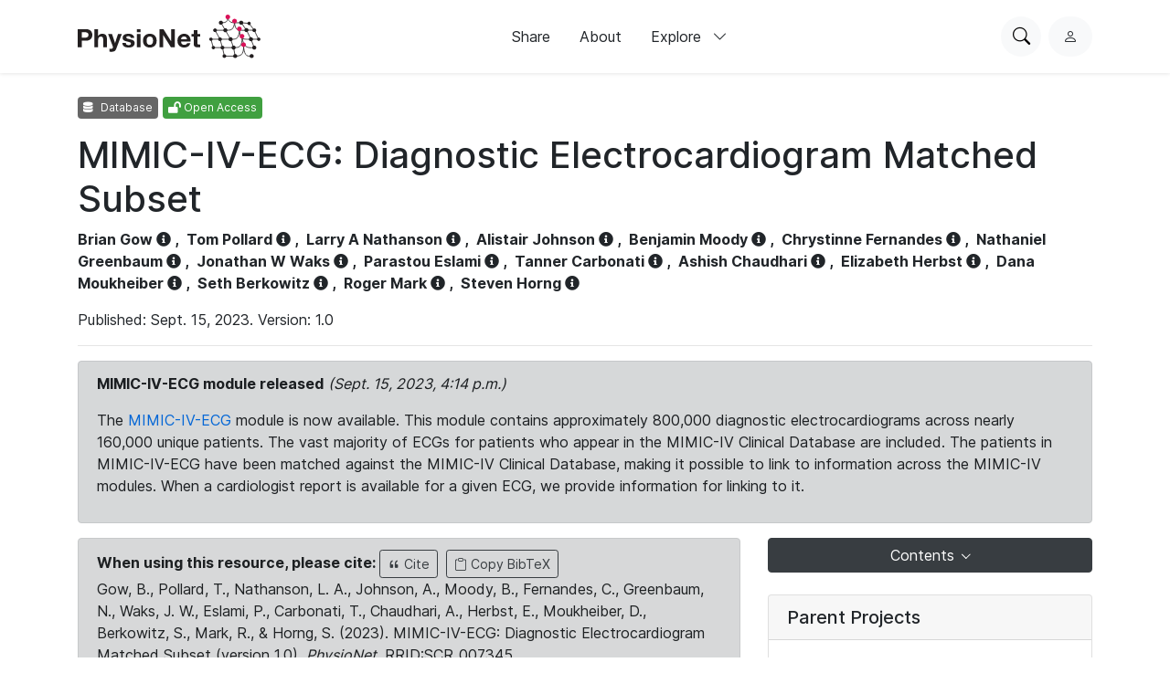

--- FILE ---
content_type: text/html; charset=utf-8
request_url: https://physionet.org/content/mimic-iv-ecg/1.0/files/p1012/
body_size: 19861
content:
<!DOCTYPE html>

<html lang="en">
  <head>
    <meta charset="UTF-8">
    <title>MIMIC-IV-ECG: Diagnostic Electrocardiogram Matched Subset v1.0</title>
    
  <!-- wfdb-python: <p>Version: 1.0</p> -->
  
    <meta name="description" content="The MIMIC-IV ECG module contains approximately 800,000 diagnostic electrocardiograms across nearly 160,000 unique patients. These patients overlap with the patients from the MIMIC-IV Clinical Database.">
  

    
<link rel="stylesheet" type="text/css" href="/static/bootstrap/css/bootstrap.css"/>
<link rel="stylesheet" type="text/css" href="/static/font-awesome/css/all.css"/>
<link rel="stylesheet" type="text/css" href="/static/custom/css/physionet.css"/>
    
  <link rel="stylesheet" type="text/css" href="/static/project/css/project-content.css"/>
  <link rel="stylesheet" type="text/css" href="/static/highlight/css/default.min.css"/>

    
<script src="/static/jquery/jquery.min.js"></script>
<script src="/static/popper/popper.min.js"></script>
<script async src="https://www.googletagmanager.com/gtag/js?id=UA-87592301-7"></script>
<script>
  window.dataLayer = window.dataLayer || [];
  function gtag(){dataLayer.push(arguments);}
  gtag('js', new Date());

  gtag('config', 'UA-87592301-7');
</script>
    
  <script src="/static/mathjax/MathJax.js?config=MML_HTMLorMML"></script>
  <script src="/static/highlight/js/highlight.min.js"></script>
  <script src="/static/custom/js/copy-to-clipboard.js"></script>

    <link rel="shortcut icon" type="image/png" href="/static/favicon.ico"/>
    <meta name="viewport" content="width=device-width, initial-scale=1.0">
    <link rel="stylesheet" href="/static/bootstrap/bootstrap-icons/bootstrap-icons.css">
    <link rel="stylesheet" href="/static/fonts/inter-local.css">
    <link rel="stylesheet" type="text/css" href="/static/custom/css/style.css?v=2">
  </head>

  
  <body class="flexbody">
    




<div class="modern-ui nav-wrapper">
  <nav class="nav">
    <div class="container my-0 h-100 d-flex justify-content-between align-items-center">
      <button type="button" class="nav__hamburger circle-button mr-2"
              popovertarget="nav__hamburger_popup"
              title="Menu">
        <i class="nav__hamburger__list bi bi-list"></i>
        <i class="nav__hamburger__x bi bi-x"></i>
        <span class="visually-hidden">Menu</span>
      </button>
      <a href="/">
        
          <img src="/static/images/physionet-logo.svg" width="200px" alt="PhysioNet">
        
      </a>
      <div class="nav__links align-items-center">
        
          
            <a href="/about/publish/" class="nav-link">Share</a>
          
        
          
            <a href="/about/" class="nav-link">About</a>
          
        
          
        
          
        
          
        
          
        

        <div>
          <button type="button" class="nav-link nav-link--expandable"
                  popovertarget="nav__explore_popup">
            Explore <i class="bi bi-chevron-down ml-2"></i>
          </button>
          <dialog class="nav-link__popup" id="nav__explore_popup" popover
                  aria-label="Explore">
            <div class="nav-sublinks">
              
                <a class="nav-sublink" href="/about/database/">
                  <div class="nav-sublink__icon">
                    
                      <img src="/static/images/icons/data.png" alt="" height="32px">
                    
                  </div>
                  <div class="nav-sublink__text">
                    <span class="nav-sublink__title">Data</span>
                    <span class="nav-sublink__description">View datasets</span>
                  </div>
                </a>
              
                <a class="nav-sublink" href="/about/software/">
                  <div class="nav-sublink__icon">
                    
                      <img src="/static/images/icons/software.png" alt="" height="32px">
                    
                  </div>
                  <div class="nav-sublink__text">
                    <span class="nav-sublink__title">Software</span>
                    <span class="nav-sublink__description">View software</span>
                  </div>
                </a>
              
                <a class="nav-sublink" href="/about/challenge/">
                  <div class="nav-sublink__icon">
                    
                      <img src="/static/images/icons/challenges.png" alt="" height="32px">
                    
                  </div>
                  <div class="nav-sublink__text">
                    <span class="nav-sublink__title">Challenges</span>
                    <span class="nav-sublink__description">View challenges</span>
                  </div>
                </a>
              
                <a class="nav-sublink" href="/about/tutorial/">
                  <div class="nav-sublink__icon">
                    
                      <img src="/static/images/icons/tutorials.png" alt="" height="32px">
                    
                  </div>
                  <div class="nav-sublink__text">
                    <span class="nav-sublink__title">Tutorials</span>
                    <span class="nav-sublink__description">View tutorials</span>
                  </div>
                </a>
              
              </div>
          </dialog>
        </div>
      </div>
      <div class="nav__actions d-flex ml-md-4">
        <form action="/content/" class="mr-2">
          <div class="nav__search">
            <input type="text" name="topic" placeholder="Search for anything...">
            <div class="nav__search__actions">
              <button type="button" class="nav__search__close mr-2"
                      title="Cancel">
                <i class="bi bi-x"></i>
                <span class="visually-hidden">Cancel</span>
              </button>
              <button type="submit" class="circle-button">Search</button>
            </div>
          </div>
        </form>
        <button type="button" class="nav__search__open circle-button mr-md-2"
                title="Search PhysioNet">
          <i class="bi bi-search"></i>
          <span class="visually-hidden">Search PhysioNet</span>
        </button>
        
          <a class="nav__user" href="/login/"
             title="Log in">
            <i class="bi bi-person"></i>
            <span class="visually-hidden">Log in</span>
          </a>
        
      </div>
    </div>

    <dialog class="nav__mobile" id="nav__hamburger_popup" popover
            aria-label="Menu">
      
        
          <a href="/about/publish/" class="nav-link">Share</a>
        
      
        
          <a href="/about/" class="nav-link">About</a>
        
      
        
      
        
      
        
      
        
      
      <hr>
      <div class="nav-sublinks">
        
          <a class="nav-sublink" href="/about/database/">
            <div class="nav-sublink__icon">
              
                <img src="/static/images/icons/data.png" alt="" height="32px">
              
              </div>
            <div class="nav-sublink__text">
              <span class="nav-sublink__title">Data</span>
              <span class="nav-sublink__description">View datasets</span>
            </div>
          </a>
        
          <a class="nav-sublink" href="/about/software/">
            <div class="nav-sublink__icon">
              
                <img src="/static/images/icons/software.png" alt="" height="32px">
              
              </div>
            <div class="nav-sublink__text">
              <span class="nav-sublink__title">Software</span>
              <span class="nav-sublink__description">View software</span>
            </div>
          </a>
        
          <a class="nav-sublink" href="/about/challenge/">
            <div class="nav-sublink__icon">
              
                <img src="/static/images/icons/challenges.png" alt="" height="32px">
              
              </div>
            <div class="nav-sublink__text">
              <span class="nav-sublink__title">Challenges</span>
              <span class="nav-sublink__description">View challenges</span>
            </div>
          </a>
        
          <a class="nav-sublink" href="/about/tutorial/">
            <div class="nav-sublink__icon">
              
                <img src="/static/images/icons/tutorials.png" alt="" height="32px">
              
              </div>
            <div class="nav-sublink__text">
              <span class="nav-sublink__title">Tutorials</span>
              <span class="nav-sublink__description">View tutorials</span>
            </div>
          </a>
        
      </div>
    </dialog>
  </nav>
</div>

    <div class="nav-spacer"></div>

    <main>
  <div class="container">
    

    <p>
      <span class="badge badge-dark"><i class="fa fa-database"></i> Database</span>
      <span class="badge badge-success"><i class="fas fa-lock-open"></i> Open Access</span>
    </p>
    <h1 class="form-signin-heading">MIMIC-IV-ECG: Diagnostic Electrocardiogram Matched Subset</h1>
    <p>
      <strong>
      
        <a class="author">Brian Gow</a> <i class="fas fa-info-circle" data-toggle="popover" data-original-title="<strong>Author Info</strong>" data-placement="bottom" data-content="&lt;b&gt;Affiliations&lt;/b&gt;&lt;p&gt;Massachusetts Institute of Technology&lt;/p&gt;<p><b>Profile</b><br><a href=/users/bgow target=_blank>bgow</a></p>" data-html="true" style="cursor: pointer;"></i>
        ,&nbsp;
      
        <a class="author">Tom Pollard</a> <i class="fas fa-info-circle" data-toggle="popover" data-original-title="<strong>Author Info</strong>" data-placement="bottom" data-content="&lt;b&gt;Affiliations&lt;/b&gt;&lt;p&gt;Massachusetts Institute of Technology, USA&lt;/p&gt;<p><b>Profile</b><br><a href=/users/tompollard target=_blank>tompollard</a></p>" data-html="true" style="cursor: pointer;"></i>
        ,&nbsp;
      
        <a class="author">Larry A Nathanson</a> <i class="fas fa-info-circle" data-toggle="popover" data-original-title="<strong>Author Info</strong>" data-placement="bottom" data-content="&lt;b&gt;Affiliations&lt;/b&gt;&lt;p&gt;Beth Israel Deaconess Medical Center&lt;br&gt;Harvard Medical School&lt;/p&gt;<p><b>Profile</b><br><a href=/users/lnathans target=_blank>lnathans</a></p>" data-html="true" style="cursor: pointer;"></i>
        ,&nbsp;
      
        <a class="author">Alistair Johnson</a> <i class="fas fa-info-circle" data-toggle="popover" data-original-title="<strong>Author Info</strong>" data-placement="bottom" data-content="&lt;b&gt;Affiliations&lt;/b&gt;&lt;p&gt;Massachusetts Institute of Technology&lt;/p&gt;<p><b>Profile</b><br><a href=/users/alistairewj target=_blank>alistairewj</a></p>" data-html="true" style="cursor: pointer;"></i>
        ,&nbsp;
      
        <a class="author">Benjamin Moody</a> <i class="fas fa-info-circle" data-toggle="popover" data-original-title="<strong>Author Info</strong>" data-placement="bottom" data-content="&lt;b&gt;Affiliations&lt;/b&gt;&lt;p&gt;Massachusetts Institute of Technology&lt;/p&gt;<p><b>Profile</b><br><a href=/users/benjamin target=_blank>benjamin</a></p>" data-html="true" style="cursor: pointer;"></i>
        ,&nbsp;
      
        <a class="author">Chrystinne Fernandes</a> <i class="fas fa-info-circle" data-toggle="popover" data-original-title="<strong>Author Info</strong>" data-placement="bottom" data-content="&lt;b&gt;Affiliations&lt;/b&gt;&lt;p&gt;Massachusetts Institute of Technology&lt;/p&gt;<p><b>Profile</b><br><a href=/users/chrystinne target=_blank>chrystinne</a></p>" data-html="true" style="cursor: pointer;"></i>
        ,&nbsp;
      
        <a class="author">Nathaniel Greenbaum</a> <i class="fas fa-info-circle" data-toggle="popover" data-original-title="<strong>Author Info</strong>" data-placement="bottom" data-content="&lt;b&gt;Affiliations&lt;/b&gt;&lt;p&gt;Beth Israel Deaconess Medical Center, Department of Anesthesia, Critical Care and Pain Medicine&lt;br&gt;Harvard Medical School&lt;/p&gt;<p><b>Profile</b><br><a href=/users/ngreenba target=_blank>ngreenba</a></p>" data-html="true" style="cursor: pointer;"></i>
        ,&nbsp;
      
        <a class="author">Jonathan W Waks</a> <i class="fas fa-info-circle" data-toggle="popover" data-original-title="<strong>Author Info</strong>" data-placement="bottom" data-content="&lt;b&gt;Affiliations&lt;/b&gt;&lt;p&gt;Beth Israel Deaconess Medical Center, Harvard Medical School&lt;/p&gt;<p><b>Profile</b><br><a href=/users/jwaks target=_blank>jwaks</a></p>" data-html="true" style="cursor: pointer;"></i>
        ,&nbsp;
      
        <a class="author">Parastou Eslami</a> <i class="fas fa-info-circle" data-toggle="popover" data-original-title="<strong>Author Info</strong>" data-placement="bottom" data-content="&lt;b&gt;Affiliations&lt;/b&gt;&lt;p&gt;Philips Research, Cambridge, USA&lt;/p&gt;<p><b>Profile</b><br><a href=/users/peslami target=_blank>peslami</a></p>" data-html="true" style="cursor: pointer;"></i>
        ,&nbsp;
      
        <a class="author">Tanner Carbonati</a> <i class="fas fa-info-circle" data-toggle="popover" data-original-title="<strong>Author Info</strong>" data-placement="bottom" data-content="&lt;b&gt;Affiliations&lt;/b&gt;&lt;p&gt;Philips Research, Paris, FR&lt;/p&gt;<p><b>Profile</b><br><a href=/users/carbonati target=_blank>carbonati</a></p>" data-html="true" style="cursor: pointer;"></i>
        ,&nbsp;
      
        <a class="author">Ashish Chaudhari</a> <i class="fas fa-info-circle" data-toggle="popover" data-original-title="<strong>Author Info</strong>" data-placement="bottom" data-content="&lt;b&gt;Affiliations&lt;/b&gt;&lt;p&gt;Philips North America&lt;/p&gt;<p><b>Profile</b><br><a href=/users/amchaudhari target=_blank>amchaudhari</a></p>" data-html="true" style="cursor: pointer;"></i>
        ,&nbsp;
      
        <a class="author">Elizabeth Herbst</a> <i class="fas fa-info-circle" data-toggle="popover" data-original-title="<strong>Author Info</strong>" data-placement="bottom" data-content="&lt;b&gt;Affiliations&lt;/b&gt;&lt;p&gt;Philips Research, Cambridge, USA&lt;/p&gt;<p><b>Profile</b><br><a href=/users/eherbst target=_blank>eherbst</a></p>" data-html="true" style="cursor: pointer;"></i>
        ,&nbsp;
      
        <a class="author">Dana Moukheiber</a> <i class="fas fa-info-circle" data-toggle="popover" data-original-title="<strong>Author Info</strong>" data-placement="bottom" data-content="&lt;b&gt;Affiliations&lt;/b&gt;&lt;p&gt;Massachusetts Institute of Technology&lt;/p&gt;<p><b>Profile</b><br><a href=/users/danamouk target=_blank>danamouk</a></p>" data-html="true" style="cursor: pointer;"></i>
        ,&nbsp;
      
        <a class="author">Seth Berkowitz</a> <i class="fas fa-info-circle" data-toggle="popover" data-original-title="<strong>Author Info</strong>" data-placement="bottom" data-content="&lt;b&gt;Affiliations&lt;/b&gt;&lt;p&gt;Beth Israel Deaconess Medical Center, Boston, MA.  Harvard Medical School, Boston, MA&lt;/p&gt;<p><b>Profile</b><br><a href=/users/sberkowi target=_blank>sberkowi</a></p>" data-html="true" style="cursor: pointer;"></i>
        ,&nbsp;
      
        <a class="author">Roger Mark</a> <i class="fas fa-info-circle" data-toggle="popover" data-original-title="<strong>Author Info</strong>" data-placement="bottom" data-content="&lt;b&gt;Affiliations&lt;/b&gt;&lt;p&gt;Massachusetts Institute of Technology&lt;/p&gt;<p><b>Profile</b><br><a href=/users/rgmark target=_blank>rgmark</a></p>" data-html="true" style="cursor: pointer;"></i>
        ,&nbsp;
      
        <a class="author">Steven Horng</a> <i class="fas fa-info-circle" data-toggle="popover" data-original-title="<strong>Author Info</strong>" data-placement="bottom" data-content="&lt;b&gt;Affiliations&lt;/b&gt;&lt;p&gt;Harvard Medical School&lt;br&gt;Beth Israel Deaconess Medical Center&lt;/p&gt;<p><b>Profile</b><br><a href=/users/shorng target=_blank>shorng</a></p>" data-html="true" style="cursor: pointer;"></i>
        
      
      </strong>
    </p>

    <p>Published: Sept. 15, 2023. Version:
      1.0
    </p>

    
    <hr>

    <!-- Latest news and announcements -->
    
      <div class="alert alert-primary" role="alert">
        
        
          <p>
            <strong>MIMIC-IV-ECG module released</strong>
            <em>(Sept. 15, 2023, 4:14 p.m.)</em>
            <p>The&nbsp;<a href="/content/mimic-iv-ecg/1.0/" title="https://physionet.org/content/mimic-iv-ecg/0.1/">MIMIC-IV-ECG</a>&nbsp;module is now available. This module contains approximately 800,000 diagnostic electrocardiograms across nearly 160,000 unique patients. The vast majority of ECGs for patients who appear in the MIMIC-IV Clinical Database are included. The patients in MIMIC-IV-ECG have been matched against the MIMIC-IV Clinical Database, making it possible to link to information across the MIMIC-IV modules. When a cardiologist report is available for a given ECG, we provide information for linking to it.</p>
            
          </p>
          
          
      </div>
    

    <div class="row">
      <!-- Main column -->
      <div class="col-md-8">
        
          <div class="alert alert-secondary">

  
    
      <p>
        <strong>When using this resource, please cite: </strong>
        <button type="button" class="btn btn-sm btn-outline-secondary" data-toggle="modal" data-target="#citationModal" title="View citation formats"><i class="bi bi-quote"></i> Cite</button>
        <button type="button" class="btn btn-sm btn-outline-secondary ml-1" title="Copy BibTeX" onclick="copyToClipboard(document.getElementById('bibtex-data-2').value); this.innerHTML='<i class=\'bi bi-check\'></i> Copied'; var btn=this; setTimeout(function(){ btn.innerHTML='<i class=\'bi bi-clipboard\'></i> Copy BibTeX'; }, 2000);"><i class="bi bi-clipboard"></i> Copy BibTeX</button>
        <br><span>Gow, B., Pollard, T., Nathanson, L. A., Johnson, A., Moody, B., Fernandes, C., Greenbaum, N., Waks, J. W., Eslami, P., Carbonati, T., Chaudhari, A., Herbst, E., Moukheiber, D., Berkowitz, S., Mark, R., &amp; Horng, S. (2023). MIMIC-IV-ECG: Diagnostic Electrocardiogram Matched Subset (version 1.0). <i>PhysioNet</i>. RRID:SCR_007345. <a href="https://doi.org/10.13026/4nqg-sb35">https://doi.org/10.13026/4nqg-sb35</a></span>
      </p>
      <textarea id="bibtex-data-2" style="display:none;">@article{PhysioNet-mimic-iv-ecg-1.0,
  author = {Gow, Brian and Pollard, Tom and Nathanson, Larry A and Johnson, Alistair and Moody, Benjamin and Fernandes, Chrystinne and Greenbaum, Nathaniel and Waks, Jonathan W and Eslami, Parastou and Carbonati, Tanner and Chaudhari, Ashish and Herbst, Elizabeth and Moukheiber, Dana and Berkowitz, Seth and Mark, Roger and Horng, Steven},
  title = {{MIMIC-IV-ECG: Diagnostic Electrocardiogram Matched Subset}},
  journal = {{PhysioNet}},
  year = {2023},
  month = sep,
  note = {Version 1.0},
  doi = {10.13026/4nqg-sb35},
  url = {https://doi.org/10.13026/4nqg-sb35}
}</textarea>

      <div class="modal fade" id="citationModal">
  <div class="modal-dialog citation" role="document">
    <div class="modal-content">
      <div class="modal-header">
        <h5 class="modal-title">Cite</h5>
        <button type="button" class="close" data-dismiss="modal" aria-label="Close">
          <span aria-hidden="true">&times;</span>
        </button>
      </div>
      <div class="modal-body">

      <table><tbody>
        
          
          <tr>
            <th>MLA</th>
            <td>Gow, Brian, et al. "MIMIC-IV-ECG: Diagnostic Electrocardiogram Matched Subset" (version 1.0). <i>PhysioNet</i> (2023). RRID:SCR_007345. <a href="https://doi.org/10.13026/4nqg-sb35">https://doi.org/10.13026/4nqg-sb35</a></td>
          </tr>
          
        
          
          <tr>
            <th>APA</th>
            <td>Gow, B., Pollard, T., Nathanson, L. A., Johnson, A., Moody, B., Fernandes, C., Greenbaum, N., Waks, J. W., Eslami, P., Carbonati, T., Chaudhari, A., Herbst, E., Moukheiber, D., Berkowitz, S., Mark, R., &amp; Horng, S. (2023). MIMIC-IV-ECG: Diagnostic Electrocardiogram Matched Subset (version 1.0). <i>PhysioNet</i>. RRID:SCR_007345. <a href="https://doi.org/10.13026/4nqg-sb35">https://doi.org/10.13026/4nqg-sb35</a></td>
          </tr>
          
        
          
          <tr>
            <th>Chicago</th>
            <td>Gow, Brian, Pollard, Tom, Nathanson, Larry A, Johnson, Alistair, Moody, Benjamin, Fernandes, Chrystinne, Greenbaum, Nathaniel, Waks, Jonathan W, Eslami, Parastou, Carbonati, Tanner, Chaudhari, Ashish, Herbst, Elizabeth, Moukheiber, Dana, Berkowitz, Seth, Mark, Roger, and Steven Horng. "MIMIC-IV-ECG: Diagnostic Electrocardiogram Matched Subset" (version 1.0). <i>PhysioNet</i> (2023). RRID:SCR_007345. <a href="https://doi.org/10.13026/4nqg-sb35">https://doi.org/10.13026/4nqg-sb35</a></td>
          </tr>
          
        
          
          <tr>
            <th>Harvard</th>
            <td>Gow, B., Pollard, T., Nathanson, L. A., Johnson, A., Moody, B., Fernandes, C., Greenbaum, N., Waks, J. W., Eslami, P., Carbonati, T., Chaudhari, A., Herbst, E., Moukheiber, D., Berkowitz, S., Mark, R., and Horng, S. (2023) 'MIMIC-IV-ECG: Diagnostic Electrocardiogram Matched Subset' (version 1.0), <i>PhysioNet</i>. RRID:SCR_007345. Available at: <a href='https://doi.org/10.13026/4nqg-sb35'>https://doi.org/10.13026/4nqg-sb35</a></td>
          </tr>
          
        
          
          <tr>
            <th>Vancouver</th>
            <td>Gow B, Pollard T, Nathanson L A, Johnson A, Moody B, Fernandes C, Greenbaum N, Waks J W, Eslami P, Carbonati T, Chaudhari A, Herbst E, Moukheiber D, Berkowitz S, Mark R, Horng S. MIMIC-IV-ECG: Diagnostic Electrocardiogram Matched Subset (version 1.0). PhysioNet. 2023. RRID:SCR_007345. Available from: <a href="https://doi.org/10.13026/4nqg-sb35">https://doi.org/10.13026/4nqg-sb35</a></td>
          </tr>
          
        
          
        
      </tbody></table>
      
      <div class="mt-3">
        <strong>BibTeX</strong>
        <button class="btn btn-sm btn-outline-secondary ml-2" onclick="copyToClipboard(document.getElementById('bibtex-data-2').value); var btn=this; btn.textContent='Copied!'; setTimeout(function(){ btn.textContent='Copy'; }, 2000)">Copy</button>
        <pre id="bibtex-citation-2" class="mt-2 p-2 border rounded" style="white-space: pre-wrap; background-color: #f8f9fa;">@article{PhysioNet-mimic-iv-ecg-1.0,
  author = {Gow, Brian and Pollard, Tom and Nathanson, Larry A and Johnson, Alistair and Moody, Benjamin and Fernandes, Chrystinne and Greenbaum, Nathaniel and Waks, Jonathan W and Eslami, Parastou and Carbonati, Tanner and Chaudhari, Ashish and Herbst, Elizabeth and Moukheiber, Dana and Berkowitz, Seth and Mark, Roger and Horng, Steven},
  title = {{MIMIC-IV-ECG: Diagnostic Electrocardiogram Matched Subset}},
  journal = {{PhysioNet}},
  year = {2023},
  month = sep,
  note = {Version 1.0},
  doi = {10.13026/4nqg-sb35},
  url = {https://doi.org/10.13026/4nqg-sb35}
}</pre>
      </div>
      
            </div>
      <div class="modal-footer">
        <button type="button" class="btn btn-secondary" data-dismiss="modal">Close</button>
      </div>
    </div>
  </div>
</div>

    

    
  
    
      <p>
        <strong>Please include the standard citation for PhysioNet:</strong>
        <a href="#citationModalPlatform" data-toggle="modal">(show more options)</a>
          <br><span>Goldberger, A., Amaral, L., Glass, L., Hausdorff, J., Ivanov, P. C., Mark, R., ... &amp; Stanley, H. E. (2000). PhysioBank, PhysioToolkit, and PhysioNet: Components of a new research resource for complex physiologic signals. Circulation [Online]. 101 (23), pp. e215–e220. RRID:SCR_007345.</span>
      </p>
    

  <div class="modal fade" id="citationModalPlatform">
  <div class="modal-dialog citation" role="document">
    <div class="modal-content">
      <div class="modal-header">
        <h5 class="modal-title">Cite</h5>
        <button type="button" class="close" data-dismiss="modal" aria-label="Close">
          <span aria-hidden="true">&times;</span>
        </button>
      </div>
      <div class="modal-body">

  <table><tbody>
    
        
          <tr>
            <th>APA</th>
            <td>Goldberger, A., Amaral, L., Glass, L., Hausdorff, J., Ivanov, P. C., Mark, R., ... &amp; Stanley, H. E. (2000). PhysioBank, PhysioToolkit, and PhysioNet: Components of a new research resource for complex physiologic signals. Circulation [Online]. 101 (23), pp. e215–e220. RRID:SCR_007345.</td>
          </tr>
        
    
        
          <tr>
            <th>MLA</th>
            <td>Goldberger, A., et al. &quot;PhysioBank, PhysioToolkit, and PhysioNet: Components of a new research resource for complex physiologic signals. Circulation [Online]. 101 (23), pp. e215–e220.&quot; (2000). RRID:SCR_007345.</td>
          </tr>
        
    
        
          <tr>
            <th>CHICAGO</th>
            <td>Goldberger, A., L. Amaral, L. Glass, J. Hausdorff, P. C. Ivanov, R. Mark, J. E. Mietus, G. B. Moody, C. K. Peng, and H. E. Stanley. &quot;PhysioBank, PhysioToolkit, and PhysioNet: Components of a new research resource for complex physiologic signals. Circulation [Online]. 101 (23), pp. e215–e220.&quot; (2000). RRID:SCR_007345.</td>
          </tr>
        
    
        
          <tr>
            <th>HARVARD</th>
            <td>Goldberger, A., Amaral, L., Glass, L., Hausdorff, J., Ivanov, P.C., Mark, R., Mietus, J.E., Moody, G.B., Peng, C.K. and Stanley, H.E., 2000. PhysioBank, PhysioToolkit, and PhysioNet: Components of a new research resource for complex physiologic signals. Circulation [Online]. 101 (23), pp. e215–e220. RRID:SCR_007345.</td>
          </tr>
        
    
        
          <tr>
            <th>VANCOUVER</th>
            <td>Goldberger A, Amaral L, Glass L, Hausdorff J, Ivanov PC, Mark R, Mietus JE, Moody GB, Peng CK, Stanley HE. PhysioBank, PhysioToolkit, and PhysioNet: Components of a new research resource for complex physiologic signals. Circulation [Online]. 101 (23), pp. e215–e220. RRID:SCR_007345.</td>
          </tr>
        
    
  </tbody></table>
        </div>
      <div class="modal-footer">
        <button type="button" class="btn btn-secondary" data-dismiss="modal">Close</button>
      </div>
    </div>
  </div>
</div>


</div>
        

        
          
  
    <h2 id="abstract">Abstract</h2>
    <p>The MIMIC-IV-ECG module contains approximately 800,000 diagnostic electrocardiograms across nearly 160,000 unique patients. These diagnostic ECGs use 12 leads and are 10 seconds in length. They are sampled at 500 Hz. This subset contains all of the ECGs for patients who appear in the MIMIC-IV Clinical Database. When a cardiologist report is available for a given ECG, we provide the needed information to link the waveform to the report. The patients in MIMIC-IV-ECG have been matched against the MIMIC-IV Clinical Database, making it possible to link to information across the MIMIC-IV modules.</p>
    <hr>
  

  
    <h2 id="background">Background</h2>
    <p>An Electrocardiogram&nbsp;or ECG&nbsp;/ EKG&nbsp;measures the electrical activity associated with the heart [1].&nbsp;Diagnostic ECGs are a standard part of a patients care [2]. The standard ECG leads are denoted as lead I, II, III, aVF, aVR, aVL, V1, V2, V3, V4, V5, V6.&nbsp;They are routinely obtained when admitted to the Emergency Department or to a hospital floor. ECGs will typically be repeated for patients who exhibit cardiac symptoms such as chest pain or abnormal rhythms. Daily ECGs may be obtained following acute cardiovascular events such as myocardial infarction. Patients in the Intensive Care Unit (ICU) are continuously monitored to detect rhythm abnormalities, but full ECGs are needed to evaluate evidence of cardiac ischemia or infarction. However, diagnostic ECGs typically only&nbsp;comprise a small part of understanding the overall condition of a subject at the hospital. To fully understand how to best treat a given patient, a broader set of data is collected which may include: patient demographics, diagnosis, medications, lab tests, and additional information. This broader set of clinical information is shared as part of the MIMIC-IV Clinical Database&nbsp;[3]. The MIMIC-IV-ECG Matched Subset contains the vast majority of diagnostic ECGs collected between 2008 - 2019 for subjects in MIMIC-IV.</p>
    <hr>
  

  
    <h2 id="methods">Methods</h2>
    <p>As part of routine care, diagnostic ECGs are collected across Beth Israel Deaconess Medical Center (BIDMC). Three types of information associated with an ECG are presented here. The electrocardiogram waveforms themselves, the machine measurements (ex: average RR interval as calculated by the machine), and the cardiologist reports. Identifiers connected to the ECGs allow this information to be connected back to the patients overall electronic health record. All of the information is de-identified to satisfy the US Health Insurance Portability and Accountability Act of 1996 (HIPAA) Safe Harbor requirements.</p>

<h3>Electronic Health Record</h3>

<p>Patients from the MIMIC-IV Clinical Database who had ECGs collected between 2008 - 2019 are included as part of MIMIC-IV-ECG. The diagnostic ECGs are collected on machines from various manufacturers including Burdick/Spacelabs, Philips, and General Electric. When the ECG is collected, the machine is populated with the patient&#39;s demographics and their medical record number (MRN).</p>

<p>As part of de-identification the raw identifiers are shifted. The patient&#39;s MRN was used to match a given 12-lead ECG record to the corresponding subject ID in the MIMIC-IV Clinical Database. As another part of the de-identification, the date-time information was shifted to obscure the actual date and time. Relative date-time information for a given subject is preserved though. The shifted date-times were matched against date-times in the subject&#39;s MIMIC-IV Clinical Database records. A unique <code>study_id</code> was generated for each record.</p>

<h3>Electrocardiogram Waveforms</h3>

<p>If a patient appears in the MIMIC-IV Clinical Database, all of their available ECG waveforms were pulled. This includes ECGs from the BIDMC emergency department, hospital (including the ICU), and outpatient care centers. We converted the ECGs from the manufacturers format to the open WFDB format 16 [4] with each WFDB record comprised of a header (.hea) file and a signal (.dat) file. The files were then transferred from BIDMC to MIT for additional processing.</p>

<p>We scrubbed the WFDB header files for PHI such that only the signal information, subject ID, and shifted date-time are provided. Timestamps for events in the MIMIC-IV Clinical Database, such as drug administration, are aligned with the timestamps in MIMIC-IV-ECG. However, some of the diagnostic ECGs provided here were collected outside of ED or ICU visits at the hospital. Since the MIMIC-IV Clinical Database is comprised solely of ED and ICU data, the ECG timestamp can occur before or after a visit from the clinical database.</p>

<h3>Machine Measurements</h3>

<p>The ECG machine generates summary reports and summary measures (ex: RR interval, QRS onset and end, etc.) for each diagnostic ECG. We collectively refer to these as machine measurements. The machine output is parsed and any PHI is removed. In particular, the MRN is shifted to <code>subject_id</code>, the de-identified <code>study_id</code> is assigned in a manner consistent with the ECG waveform files, and the raw Cart ID is randomly shifted to create a de-identified <code>cart_id</code>. There was no PHI in the report lines.&nbsp;</p>

<p>The global machine measures are provided in this release. These global measures are calculated across all 12 leads. Machine measurements for individual leads may be released in a future version of this project.&nbsp;</p>

<h3>Cardiologist Reports</h3>

<p>Most ECG waveforms get read by a cardiologist and an associated report is generated from the reading. We provide information for linking a waveform with its associated report where available.&nbsp;</p>

<p>The de-identified free-text notes from these ECG reports will be made available as part of the MIMIC-IV-Note module [5] at a later time. These ECG reports are de-identified using a rule-based approach [6, 7, 8], similar to that used for other MIMIC reports.</p>
    <hr>
  

  
    <h2 id="description">Data Description</h2>
    <h3>Electrocardiogram Waveforms</h3>

<p>Approximately 800,000 ten-second-long 12 lead diagnostic ECGs across nearly 160,000 unique subjects are provided in the MIMIC-IV-ECG module. Around 5% of the available diagnostic ECGs were withheld from this release so they can be used as a hidden test set in workshops and challenges. The ECGs are sampled at 500 Hz. The patients in this module have been matched with the MIMIC-IV Clinical Database. Many of the provided diagnostic ECGs overlap with a MIMIC-IV hospital or emergency department stay but a number of them do not overlap. Approximately 55% of the ECGs overlap with a hospital admission and 25% overlap with an emergency department visit.</p>

<p>The ECGs are grouped into subdirectories based on <code>subject_id</code>. Each DICOM record path follows the pattern: <code>files/pNNNN/pXXXXXXXX/sZZZZZZZZ/ZZZZZZZZ</code>, where:</p>

<ul>
	<li><code>NNNN</code>&nbsp;is the first four characters of the&nbsp;<code>subject_id</code>,</li>
	<li><code>XXXXXXXX</code>&nbsp;is the&nbsp;<code>subject_id</code>,</li>
	<li><code>ZZZZZZZZ</code>&nbsp;is the&nbsp;<code>study_id</code></li>
</ul>

<p>An example of the file structure is as follows:</p>

<pre>files
├── p1000
|&nbsp;&nbsp;&nbsp;└── p10001725
|&nbsp;&nbsp;&nbsp; &nbsp;&nbsp;&nbsp;└── s41420867
|&nbsp;&nbsp;&nbsp; &nbsp;&nbsp;&nbsp; &nbsp; &nbsp;├── 41420867.dat
|&nbsp;&nbsp;&nbsp; &nbsp;&nbsp;&nbsp; &nbsp; &nbsp;└── 41420867.hea
└── p1002
&nbsp;&nbsp;&nbsp;&nbsp;└── p10023771
&nbsp;&nbsp;&nbsp;&nbsp; &nbsp; &nbsp;├── s42745010
&nbsp;&nbsp;&nbsp;&nbsp; &nbsp; &nbsp;│&nbsp;&nbsp;&nbsp;├── 42745010.dat
&nbsp;&nbsp;&nbsp;&nbsp; &nbsp; &nbsp;│&nbsp;&nbsp;&nbsp;└── 42745010.hea
&nbsp;&nbsp;&nbsp;&nbsp; &nbsp; &nbsp;├── s46989724
&nbsp;&nbsp;&nbsp;&nbsp; &nbsp; &nbsp;│&nbsp;&nbsp;&nbsp;├── 46989724.dat
&nbsp;&nbsp;&nbsp;&nbsp; &nbsp; &nbsp;│&nbsp;&nbsp;&nbsp;└── 46989724.hea
&nbsp;&nbsp;&nbsp;&nbsp; &nbsp; &nbsp;└── s42460255
&nbsp;&nbsp;&nbsp;&nbsp; &nbsp; &nbsp; &nbsp; &nbsp;├── 42460255.dat
&nbsp;&nbsp;&nbsp;&nbsp; &nbsp; &nbsp; &nbsp; &nbsp;└── 42460255.hea</pre>

<p>Above we find two subjects <code>p10001725&nbsp;</code>(under the <code>p1000</code> group level directory) and <code>p10023771&nbsp;</code>(under the <code>p1002</code> group level directory). For subject <code>p10001725</code> we find one study: <code>s41420867</code>. For <code>p10023771</code> we find three studies: <code>s42745010</code>, <code>s46989724</code>, <code>s42460255</code>. The study identifiers are completely random, and their order has no implications for the chronological order of the actual studies. Each study has a like named .hea and .dat file, comprising the WFDB record.&nbsp;</p>

<p>The <code>record_list.csv</code> file contains the file name and path for each WFDB record. It also provides the corresponding subject ID and study ID. The subject ID can be used to link a subject from MIMIC-IV-ECG to the other modules in the MIMIC-IV Clinical Database.&nbsp;</p>

<h3>Machine Measurements</h3>

<p>Machine measurements for each ECG waveform are provided in the <code>machine_measurements.csv</code> file. A data dictionary provides a description for each of the columns in <code>machine_measurements_data_dictionary.csv</code>. The machine measurements table provides the machine generated reports in columns <code>report_0..report_17</code>. The report lines are provided as generated by the machine. In some cases there will be a column with no text in between columns with text (ex: <code>report_0: &lt;text_a&gt;, report_1: empty, report_2: &lt;text_b&gt;</code>). In addition to the summary measurements (<code>rr_interval, qrs_onset, qrs_end</code>, etc.) columns for the machine&#39;s <code>bandwidth</code> and filter settings (<code>filtering</code>) are provided. A <code>cart_id</code> is provided which can be used to track which machine was used for a given ECG. Finally, the <code>subject_id</code>, <code>study_id</code>, and <code>ecg_time</code>&nbsp;are provided, consistent with the ECG waveform files themselves.&nbsp;</p>

<h3>Cardiologist Reports&nbsp;</h3>

<p>A little more than 600,000 cardiologist reports are available for the ~800,000 diagnostic ECGs. Not all diagnostic ECGs get read by a cardiologist. This is the primary reason that there are fewer reports than waveforms.</p>

<p>The <code>waveform_note_links.csv</code> table provides a <code>note_id</code> for the associated ECG waveform. This <code>note_id</code> can be used to link between a waveform and the free-text note in the MIMIC-IV-Note module. Each <code>note_id</code> is composed of the subject ID, the abbreviation for the domain (EK) that the report comes from, and a sequential integer. The sequential integer is also listed in its own column, <code>note_seq</code>, and can be used to decipher the order in which ECGs were collected for a given subject across all of their visits. This table also contains the subject ID, study ID, and waveform path.</p>

<h3>BigQuery</h3>

<p>The information from the <code>record_list.csv</code>, <code>machine_measurements.csv</code>, and <code>waveform_note_links.csv</code> tables are available on BigQuery [9].</p>
    <hr>
  

  
    <h2 id="usage-notes">Usage Notes</h2>
    <p>This module provides MIMIC-IV users an additional, potentially important piece of information for their research using MIMIC.&nbsp;</p>

<p>There are some limitations with this dataset.&nbsp;The date and time for each ECG were recorded by the machine&#39;s internal clock, which in most cases was not synchronized with any external time source. As a result, the ECG time stamps could be significantly out of sync with the corresponding time stamps in the MIMIC-IV Clinical Database, MIMIC-IV Waveform Database, or other modules in MIMIC-IV. An additional limitation, as noted above,&nbsp;is that&nbsp;some of the ECGs provided here were collected outside of the ED and ICU. This means that the&nbsp;timestamps for those ECGs won&#39;t overlap with data from the MIMIC-IV Clinical Database.</p>

<p>The signals can be viewed in Lightwave by clicking the Visualize waveforms links in the Files section below. Additionally, the signals can be read by using the WFDB toolboxes provided on PhysioNet: WFDB (in C) [10], WFDB-Matlab [11], and WFDB-Python [12]. Here is a basic script for reading a downloaded record from this project and plotting it by using the WFDB-Python toolbox:</p>

<pre><code>
import wfdb 
rec_path = '/files/p1000/p10001725/s41420867/41420867' 
rd_record = wfdb.rdrecord(rec_path) 
wfdb.plot_wfdb(record=rd_record, figsize=(24,18), title='Study 41420867 example', ecg_grids='all')
</code>
</pre>

<p>where <code>rec_path&nbsp;</code>is the path to the name of the .hea and .dat files for the record you&#39;d like to plot.</p>

<p>Here we provide an example of how subject&nbsp;<code>p10023771</code> from MIMIC-IV-ECG can be linked to their admission information in the MIMIC-IV Clinical Database.&nbsp; Executing this from BigQuery:</p>

<pre><code>SELECT * FROM `physionet-data.mimiciv_hosp.admissions` WHERE subject_id=10023771</code>
</pre>

<p>we see that the patient only has one admission to the hospital with an <code>admittime = 2113-08-25T07:15:00&nbsp;</code>and a <code>dischtime = 2113-08-30T14:15:00</code>. We also need to check to see if they were seen in the emergency department and not admitted to the hospital:</p>

<pre><code>SELECT * FROM `physionet-data.mimiciv_ed.edstays` WHERE subject_id = 10023771</code></pre>

<p>We observe that they did not have a stay in the emergency department.</p>

<p>Next, we get the timestamps from the diagnostic ECGs by checking the&nbsp;<code>base_date</code> and <code>base_time</code>&nbsp;variables. These are the variables used in the WFDB format for storing date and time. They correspond with the timestamps for the diagnostic ECGs that are provided in the summary tables. We then save the result to a csv file:</p>

<pre><code>
from pathlib import Path
import pandas as pd

import wfdb

# get the path to all the study .hea files for p10023771
paths = list(Path("p10023771/.").rglob("*.hea"))

# get date and time for each study
date_times = {'study':[],'date':[],'time':[]} # use a dictionary to store the date and time for each study
for file in paths:
    study = file.stem
    metadata = wfdb.rdheader(f'{file.parent}/{file.stem}')
    date_times['study'].append(study)
    date_times['date'].append(metadata.base_date)
    date_times['time'].append(metadata.base_time)

df_date_times = pd.DataFrame(data=date_times)
df_date_times.to_csv('p10023771_date_times.csv', index=False)
</code>
</pre>

<p>We observe the following for the 3 diagnostic ECGs for <code>p10023771</code>:&nbsp;</p>

<table>
	<colgroup>
		<col span="2">
	</colgroup>
	<tbody>
		<tr>
			<td>study</td>
			<td>datetime</td>
		</tr>
		<tr>
			<td>42745010</td>
			<td>2110-07-23T08:43</td>
		</tr>
		<tr>
			<td>46989724</td>
			<td>2113-08-19T07:18</td>
		</tr>
		<tr>
			<td>42460255</td>
			<td>2113-08-25T13:58</td>
		</tr>
	</tbody>
</table>

<p>where the date&nbsp;is given before the T as YYYY-MM-DD and the time is given after the T as HH:MM. Comparing this to the subjects admission in the MIMIC-IV Clinical Database:</p>

<table>
	<thead>
		<tr>
			<td>admittime</td>
			<td>dischtime</td>
		</tr>
		<tr>
			<td>2113-08-25T07:15</td>
			<td>2113-08-30T14:15</td>
		</tr>
	</thead>
	<tbody>
	</tbody>
</table>

<p>we observe that <code>s42745010</code> and <code>s46989724</code> occurred prior to their only hospital admission while <code>s42460255</code> occurred during their hospital admission.&nbsp;</p>

<p>We can also check the available cardiologist reports for this subject by running this command in BigQuery:</p>

<pre><code>
SELECT * FROM `lcp-consortium.mimic_ecg.reports` WHERE subject_id = 10023771
</code>
</pre>

<p>We find that there are cardiologist reports available for <code>s46989724</code> and <code>s42460255</code> but not <code>s42745010</code>. Please note that only members who are part of our consortium can access the cardiologist reports / notes from&nbsp;<code>lcp-consortium</code>&nbsp;on BigQuery.</p>
    <hr>
  

  
    <h2 id="release-notes">Release Notes</h2>
    <h4>MIMIC-IV-ECG v1.0</h4>

<p>This release removes the sensitive information (i.e. free-text note) from the cardiologist reports. We now simply provide information for linking between the waveforms in this module and their associated free-text note in MIMIC-IV-Note module. Since that sensitive information has been removed, the project access has been changed to open instead of requiring credentialling.&nbsp;</p>
    <hr>
  

  
    <h2 id="ethics">Ethics</h2>
    <p>The project was approved by the Institutional Review Boards of Beth Israel Deaconess Medical Center (Boston, MA) and the Massachusetts Institute of Technology (Cambridge, MA). Requirement for individual patient consent was waived because the project did not impact clinical care and all protected health information was deidentified.</p>
    <hr>
  

  
    <h2 id="acknowledgements">Acknowledgements</h2>
    <p>SH, RM, BG, DM, and TP are funded by the Massachusetts Life Sciences Center, Nov. 30, 2020. NG is supported by National Institutes of Health National Library of Medicine Biomedical Informatics and Data Science Research Training Program under grant number T15LM007092-30. BG, TP, AJ, BM, CF, DM, and RM are supported by the National Institute of Biomedical Imaging and Bioengineering (NIBIB) under NIH grant number R01EB030362.</p>
    <hr>
  

  
    <h2 id="conflicts-of-interest">Conflicts of Interest</h2>
    <p>The author(s) have no conflicts of interest to declare.</p>
    <hr>
  



  <h2 id="references">References</h2>
  <ol>
  
    <li>Geselowitz DB. On the theory of the electrocardiogram. Proceedings of the IEEE. 1989 Jun;77(6):857-76.</li>
  
    <li>Harris PR. The Normal electrocardiogram: resting 12-Lead and electrocardiogram monitoring in the hospital. Critical Care Nursing Clinics. 2016 Sep 1;28(3):281-96.</li>
  
    <li>Johnson, A., Bulgarelli, L., Pollard, T., Horng, S., Celi, L. A., &amp; Mark, R. (2021). MIMIC-IV (version 1.0). PhysioNet. <a href="https://doi.org/10.13026/s6n6-xd98.">https://doi.org/10.13026/s6n6-xd98.</a></li>
  
    <li>Documentation for the Waveform Database (WFDB) file format. <a href="https://wfdb.io/">https://wfdb.io/</a> [Accessed 21 June 2022]</li>
  
    <li>Johnson, A., Pollard, T., Horng, S., Celi, L. A., &amp; Mark, R. (2023). MIMIC-IV-Note: Deidentified free-text clinical notes (version 2.2). PhysioNet. <a href="https://doi.org/10.13026/1n74-ne17.">https://doi.org/10.13026/1n74-ne17.</a></li>
  
    <li>Margaret Douglass, Computer-assisted de-identification of free-text nursing notes. Master&#x27;s Thesis, 2005. MIT.</li>
  
    <li>Neamatullah, I., Douglass, M.M., Lehman, L.H., Reisner, A., Villarroel, M., Long, W.J., Szolovits, P., Moody, G.B., Mark, R.G., Clifford, G.D. (2007). De-Identification Software Package (version 1.1). PhysioNet. doi:10.13026/C20M3F</li>
  
    <li>Neamatullah I, Douglass MM, Lehman LH, Reisner A, Villarroel M, Long WJ, Szolovits P, Moody GB, Mark RG, Clifford GD. Automated de-identification of free-text medical records. BMC medical informatics and decision making. 2008 Dec;8(1):1-7. doi:10.1186/1472-6947-8-32</li>
  
    <li>Documentation about using the Medical Information Mart for Intensive Care (MIMIC) Database with Google BigQuery. <a href="https://mimic.mit.edu/docs/gettingstarted/cloud/">https://mimic.mit.edu/docs/gettingstarted/cloud/</a> [Accessed 21 June 2022]</li>
  
    <li>Documentation for the Waveform Database (WFDB) toolbox in C. <a href="https://physionet.org/content/wfdb/10.7.0/">https://physionet.org/content/wfdb/10.7.0/</a> [Accessed 21 June 2022]</li>
  
    <li>Documentation for the Waveform Database (WFDB) toolbox for Matlab. <a href="https://physionet.org/content/wfdb-matlab/0.10.0/">https://physionet.org/content/wfdb-matlab/0.10.0/</a> [Accessed 21 June 2022]</li>
  
    <li>Documentation for the Waveform Database (WFDB) toolbox for Python. <a href="https://physionet.org/content/wfdb-python/3.4.1/">https://physionet.org/content/wfdb-python/3.4.1/</a> [Accessed 21 June 2022]</li>
  
</ol>

  <hr>


        
      </div>
      <!-- /.main column -->

      <!-- Sidebar Column -->
      <div class="col-md-4">
        
        
        <div class="card" style="border: 0">
          <button class="btn btn-secondary dropdown-toggle btn-rsp btn-right" type="button"
            data-toggle="dropdown" aria-haspopup="true" aria-expanded="false">
          Contents
          </button>
          <div class="dropdown-menu">
            
              
                <a class="dropdown-item" href="#abstract">Abstract</a>
              
            
              
                <a class="dropdown-item" href="#background">Background</a>
              
            
              
                <a class="dropdown-item" href="#methods">Methods</a>
              
            
              
                <a class="dropdown-item" href="#description">Data Description</a>
              
            
              
                <a class="dropdown-item" href="#usage-notes">Usage Notes</a>
              
            
              
                <a class="dropdown-item" href="#release-notes">Release Notes</a>
              
            
              
                <a class="dropdown-item" href="#ethics">Ethics</a>
              
            
              
                <a class="dropdown-item" href="#acknowledgements">Acknowledgements</a>
              
            
              
                <a class="dropdown-item" href="#conflicts-of-interest">Conflicts of Interest</a>
              
            
            
              <a class="dropdown-item" href="#references">References</a>
            
            <a class="dropdown-item" href="#files">Files</a>
          </div>
        </div>
        

        
        <div class="card my-4">
          <h5 class="card-header">Parent Projects</h5>
          <div class="card-body">
            MIMIC-IV-ECG: Diagnostic Electrocardiogram Matched Subset was derived from:
            <ul>
              
                <li><a href="/content/mimiciv/2.2/">MIMIC-IV v2.2</a></li>
              
            </ul>
            Please cite them when using this project.
          </div>
        </div>
        

        <div class="card my-4">
          <h5 class="card-header">Share</h5>
          <div class="card-body">
            <a class="btn btn-sm share-email sharebtn"
              href="mailto:?subject=MIMIC-IV-ECG%3A%20Diagnostic%20Electrocardiogram%20Matched%20Subset&body=https://physionet.org/content/mimic-iv-ecg/1.0/files/p1012/"
              role="button" title="Share with email"><i class="far fa-envelope"></i></a>
            <a class="btn btn-sm facebook sharebtn"
              href="http://www.facebook.com/sharer.php?u=https://physionet.org/content/mimic-iv-ecg/1.0/files/p1012/" role="button"
              title="Share on Facebook"><i class="fab fa-facebook"></i></a>
            <a class="btn btn-sm linkedin sharebtn"
              href="https://www.linkedin.com/shareArticle?url=https://physionet.org/content/mimic-iv-ecg/1.0/files/p1012/"
              role="button" title="Share on LinkedIn"><i class="fab fa-linkedin"></i></a>
            <a class="btn btn-sm reddit sharebtn"
              href="https://www.reddit.com/submit?url=https://physionet.org/content/mimic-iv-ecg/1.0/files/p1012/&title=MIMIC-IV-ECG%3A%20Diagnostic%20Electrocardiogram%20Matched%20Subset"
              role="button" title="Share on Reddit"><i class="fab fa-reddit"></i></a>
            <a class="btn btn-sm twitter sharebtn"
              href="https://twitter.com/intent/tweet?text=MIMIC-IV-ECG%3A%20Diagnostic%20Electrocardiogram%20Matched%20Subset. https://physionet.org/content/mimic-iv-ecg/1.0/files/p1012/"
              role="button" title="Share on Twitter"><i class="fab fa-twitter"></i></a>
          </div>
        </div>

        <div class="card my-4">
          <h5 class="card-header">Access</h5>
          <div class="card-body">
            <p>
              <strong>Access Policy:</strong>
              <br>
              Anyone can access the files, as long as they conform to the terms of the specified license.
            </p>
            <p>
              <strong>License (for files):</strong>
              <br>
              <a href="/content/mimic-iv-ecg/view-license/1.0/">Open Data Commons Open Database License v1.0</a>
            </p>
            

            
          </div>
        </div>
        <div class="card my-4">
          <h5 class="card-header">Discovery</h5>
          <div class="card-body">
            
              <p><strong>DOI (version 1.0):</strong>
                <br>
                <a href="https://doi.org/10.13026/4nqg-sb35">https://doi.org/10.13026/4nqg-sb35</a>
              </p>
            

            
              <p><strong>DOI (latest version):</strong>
                <br>
                <a href="https://doi.org/10.13026/b95v-ff39">https://doi.org/10.13026/b95v-ff39</a>
              </p>
            

            

            

            
          </div>
        </div>

        <div class="card my-4">
          <h5 class="card-header">Project Views</h5>
          <div class="card-body text-center">
            <div class="d-flex justify-content-around mb-2">
              <div>
                <h3 class="mb-0">4818</h3>
                <small class="text-muted">Current Version</small>
              </div>
              <div>
                <h3 class="mb-0">4818</h3>
                <small class="text-muted">All Versions</small>
              </div>
            </div>
            <small class="text-muted mb-0"><em>Project Views by Unique Registered Users</em></small>
            <div class="mt-2">
              <a href="/content/mimic-iv-ecg/metrics/1.0/" class="btn btn-sm btn-outline-secondary">View Details</a>
            </div>
          </div>
        </div>

        <div class="card my-4">
          <h5 class="card-header">Corresponding Author</h5>
          <div class="card-body">
            
              <em>You must be logged in to view the contact information.</em>
            
          </div>
        </div>

        <div class="card my-4">
  <h5 class="card-header">Versions</h5>
  <ul class="list-group list-group-flush project-version-list">
    
      <li class="list-group-item">
        <a href="/content/mimic-iv-ecg/0.1/">
          <span class="project-version">0.1</span>
          <time datetime="2022-12-23">
            Dec. 23, 2022
          </time>
        </a>
      </li>
    
      <li class="list-group-item">
        <a href="/content/mimic-iv-ecg/0.2/">
          <span class="project-version">0.2</span>
          <time datetime="2023-02-08">
            Feb. 8, 2023
          </time>
        </a>
      </li>
    
      <li class="list-group-item">
        <a href="/content/mimic-iv-ecg/0.3/">
          <span class="project-version">0.3</span>
          <time datetime="2023-07-21">
            July 21, 2023
          </time>
        </a>
      </li>
    
      <li class="list-group-item">
        <a href="/content/mimic-iv-ecg/1.0/">
          <span class="project-version">1.0</span>
          <time datetime="2023-09-15">
            Sept. 15, 2023
          </time>
        </a>
      </li>
    
  </ul>
</div>

      </div>
      <!-- /.sidebar -->
    </div>
    <h2 id="files">Files</h2>
    
      
        
          
            <p>Total uncompressed size: 90.4 GB.</p>
          
        
        <h5>Access the files</h5>
        

        <ul>
          
            <li><a href="/content/mimic-iv-ecg/get-zip/1.0/">Download
              the ZIP file</a> (33.8 GB)
            </li>
          
          
            
          
           
    
       
        <li><a href="/projects/mimic-iv-ecg/1.0/request_access/4">Request access</a> using Google BigQuery.</li>
      
    


          
            <li>
              Download the files using your terminal:
              <pre class="shell-command">wget -r -N -c -np https://physionet.org/files/mimic-iv-ecg/1.0/</pre>
            </li>
          

          
          
            <li>
              To download the files using AWS command line tools, first
              <a href="/settings/cloud/">configure your AWS credentials</a>.
            </li>
          
          

        </ul>
        

        
          
            <p><a href="/lightwave/?db=mimic-iv-ecg/1.0"><i
              class="fas fa-chart-line"></i> Visualize waveforms</a></p>
          
        

        <div id="files-panel" class="card">
          
<div class="card-header"
     data-dfp-panel-url="/content/mimic-iv-ecg/files-panel/1.0/"
     data-dfp-cur-dir="files/p1012">
  Folder Navigation:
  <span class="dir-breadcrumbs"><a href="../../#files-panel"
             data-dfp-dir=""
             class="dir-breadcrumb-up">&lt;base&gt;</a><span class="dir-breadcrumb-sep">/</span><a href="../#files-panel"
             data-dfp-dir="files"
             class="dir-breadcrumb-up">files</a><span class="dir-breadcrumb-sep">/</span><span class="dir-breadcrumb-self">p1012</span></span>
</div>

  
<table class="files-panel">
  <col class="files-panel-name"></col>
  <col class="files-panel-size"></col>
  <col class="files-panel-date"></col>
  <thead>
    <tr>
      <th>Name</th>
      <th>Size</th>
      <th>Modified</th>
    </tr>
  </thead>
  <tbody>
  
    <tr class="parentdir">
      <td><a href="../#files-panel" data-dfp-dir="files">Parent Directory</a></td>
      <td></td>
      <td></td>
    </tr>
  
  
    <tr class="subdir">
      <td><a href="p10120009/#files-panel" data-dfp-dir="files/p1012/p10120009">p10120009</a></td>
      <td></td>
      <td></td>
    </tr>
  
    <tr class="subdir">
      <td><a href="p10120037/#files-panel" data-dfp-dir="files/p1012/p10120037">p10120037</a></td>
      <td></td>
      <td></td>
    </tr>
  
    <tr class="subdir">
      <td><a href="p10120109/#files-panel" data-dfp-dir="files/p1012/p10120109">p10120109</a></td>
      <td></td>
      <td></td>
    </tr>
  
    <tr class="subdir">
      <td><a href="p10120322/#files-panel" data-dfp-dir="files/p1012/p10120322">p10120322</a></td>
      <td></td>
      <td></td>
    </tr>
  
    <tr class="subdir">
      <td><a href="p10120330/#files-panel" data-dfp-dir="files/p1012/p10120330">p10120330</a></td>
      <td></td>
      <td></td>
    </tr>
  
    <tr class="subdir">
      <td><a href="p10120372/#files-panel" data-dfp-dir="files/p1012/p10120372">p10120372</a></td>
      <td></td>
      <td></td>
    </tr>
  
    <tr class="subdir">
      <td><a href="p10120725/#files-panel" data-dfp-dir="files/p1012/p10120725">p10120725</a></td>
      <td></td>
      <td></td>
    </tr>
  
    <tr class="subdir">
      <td><a href="p10120826/#files-panel" data-dfp-dir="files/p1012/p10120826">p10120826</a></td>
      <td></td>
      <td></td>
    </tr>
  
    <tr class="subdir">
      <td><a href="p10120836/#files-panel" data-dfp-dir="files/p1012/p10120836">p10120836</a></td>
      <td></td>
      <td></td>
    </tr>
  
    <tr class="subdir">
      <td><a href="p10120925/#files-panel" data-dfp-dir="files/p1012/p10120925">p10120925</a></td>
      <td></td>
      <td></td>
    </tr>
  
    <tr class="subdir">
      <td><a href="p10120955/#files-panel" data-dfp-dir="files/p1012/p10120955">p10120955</a></td>
      <td></td>
      <td></td>
    </tr>
  
    <tr class="subdir">
      <td><a href="p10120959/#files-panel" data-dfp-dir="files/p1012/p10120959">p10120959</a></td>
      <td></td>
      <td></td>
    </tr>
  
    <tr class="subdir">
      <td><a href="p10121003/#files-panel" data-dfp-dir="files/p1012/p10121003">p10121003</a></td>
      <td></td>
      <td></td>
    </tr>
  
    <tr class="subdir">
      <td><a href="p10121059/#files-panel" data-dfp-dir="files/p1012/p10121059">p10121059</a></td>
      <td></td>
      <td></td>
    </tr>
  
    <tr class="subdir">
      <td><a href="p10121316/#files-panel" data-dfp-dir="files/p1012/p10121316">p10121316</a></td>
      <td></td>
      <td></td>
    </tr>
  
    <tr class="subdir">
      <td><a href="p10121331/#files-panel" data-dfp-dir="files/p1012/p10121331">p10121331</a></td>
      <td></td>
      <td></td>
    </tr>
  
    <tr class="subdir">
      <td><a href="p10121341/#files-panel" data-dfp-dir="files/p1012/p10121341">p10121341</a></td>
      <td></td>
      <td></td>
    </tr>
  
    <tr class="subdir">
      <td><a href="p10121352/#files-panel" data-dfp-dir="files/p1012/p10121352">p10121352</a></td>
      <td></td>
      <td></td>
    </tr>
  
    <tr class="subdir">
      <td><a href="p10121453/#files-panel" data-dfp-dir="files/p1012/p10121453">p10121453</a></td>
      <td></td>
      <td></td>
    </tr>
  
    <tr class="subdir">
      <td><a href="p10121523/#files-panel" data-dfp-dir="files/p1012/p10121523">p10121523</a></td>
      <td></td>
      <td></td>
    </tr>
  
    <tr class="subdir">
      <td><a href="p10121575/#files-panel" data-dfp-dir="files/p1012/p10121575">p10121575</a></td>
      <td></td>
      <td></td>
    </tr>
  
    <tr class="subdir">
      <td><a href="p10121579/#files-panel" data-dfp-dir="files/p1012/p10121579">p10121579</a></td>
      <td></td>
      <td></td>
    </tr>
  
    <tr class="subdir">
      <td><a href="p10121738/#files-panel" data-dfp-dir="files/p1012/p10121738">p10121738</a></td>
      <td></td>
      <td></td>
    </tr>
  
    <tr class="subdir">
      <td><a href="p10121750/#files-panel" data-dfp-dir="files/p1012/p10121750">p10121750</a></td>
      <td></td>
      <td></td>
    </tr>
  
    <tr class="subdir">
      <td><a href="p10121799/#files-panel" data-dfp-dir="files/p1012/p10121799">p10121799</a></td>
      <td></td>
      <td></td>
    </tr>
  
    <tr class="subdir">
      <td><a href="p10121836/#files-panel" data-dfp-dir="files/p1012/p10121836">p10121836</a></td>
      <td></td>
      <td></td>
    </tr>
  
    <tr class="subdir">
      <td><a href="p10121867/#files-panel" data-dfp-dir="files/p1012/p10121867">p10121867</a></td>
      <td></td>
      <td></td>
    </tr>
  
    <tr class="subdir">
      <td><a href="p10121978/#files-panel" data-dfp-dir="files/p1012/p10121978">p10121978</a></td>
      <td></td>
      <td></td>
    </tr>
  
    <tr class="subdir">
      <td><a href="p10122093/#files-panel" data-dfp-dir="files/p1012/p10122093">p10122093</a></td>
      <td></td>
      <td></td>
    </tr>
  
    <tr class="subdir">
      <td><a href="p10122182/#files-panel" data-dfp-dir="files/p1012/p10122182">p10122182</a></td>
      <td></td>
      <td></td>
    </tr>
  
    <tr class="subdir">
      <td><a href="p10122297/#files-panel" data-dfp-dir="files/p1012/p10122297">p10122297</a></td>
      <td></td>
      <td></td>
    </tr>
  
    <tr class="subdir">
      <td><a href="p10122346/#files-panel" data-dfp-dir="files/p1012/p10122346">p10122346</a></td>
      <td></td>
      <td></td>
    </tr>
  
    <tr class="subdir">
      <td><a href="p10122371/#files-panel" data-dfp-dir="files/p1012/p10122371">p10122371</a></td>
      <td></td>
      <td></td>
    </tr>
  
    <tr class="subdir">
      <td><a href="p10122392/#files-panel" data-dfp-dir="files/p1012/p10122392">p10122392</a></td>
      <td></td>
      <td></td>
    </tr>
  
    <tr class="subdir">
      <td><a href="p10122589/#files-panel" data-dfp-dir="files/p1012/p10122589">p10122589</a></td>
      <td></td>
      <td></td>
    </tr>
  
    <tr class="subdir">
      <td><a href="p10122772/#files-panel" data-dfp-dir="files/p1012/p10122772">p10122772</a></td>
      <td></td>
      <td></td>
    </tr>
  
    <tr class="subdir">
      <td><a href="p10122838/#files-panel" data-dfp-dir="files/p1012/p10122838">p10122838</a></td>
      <td></td>
      <td></td>
    </tr>
  
    <tr class="subdir">
      <td><a href="p10122895/#files-panel" data-dfp-dir="files/p1012/p10122895">p10122895</a></td>
      <td></td>
      <td></td>
    </tr>
  
    <tr class="subdir">
      <td><a href="p10123036/#files-panel" data-dfp-dir="files/p1012/p10123036">p10123036</a></td>
      <td></td>
      <td></td>
    </tr>
  
    <tr class="subdir">
      <td><a href="p10123063/#files-panel" data-dfp-dir="files/p1012/p10123063">p10123063</a></td>
      <td></td>
      <td></td>
    </tr>
  
    <tr class="subdir">
      <td><a href="p10123103/#files-panel" data-dfp-dir="files/p1012/p10123103">p10123103</a></td>
      <td></td>
      <td></td>
    </tr>
  
    <tr class="subdir">
      <td><a href="p10123220/#files-panel" data-dfp-dir="files/p1012/p10123220">p10123220</a></td>
      <td></td>
      <td></td>
    </tr>
  
    <tr class="subdir">
      <td><a href="p10123225/#files-panel" data-dfp-dir="files/p1012/p10123225">p10123225</a></td>
      <td></td>
      <td></td>
    </tr>
  
    <tr class="subdir">
      <td><a href="p10123231/#files-panel" data-dfp-dir="files/p1012/p10123231">p10123231</a></td>
      <td></td>
      <td></td>
    </tr>
  
    <tr class="subdir">
      <td><a href="p10123421/#files-panel" data-dfp-dir="files/p1012/p10123421">p10123421</a></td>
      <td></td>
      <td></td>
    </tr>
  
    <tr class="subdir">
      <td><a href="p10123462/#files-panel" data-dfp-dir="files/p1012/p10123462">p10123462</a></td>
      <td></td>
      <td></td>
    </tr>
  
    <tr class="subdir">
      <td><a href="p10123464/#files-panel" data-dfp-dir="files/p1012/p10123464">p10123464</a></td>
      <td></td>
      <td></td>
    </tr>
  
    <tr class="subdir">
      <td><a href="p10123556/#files-panel" data-dfp-dir="files/p1012/p10123556">p10123556</a></td>
      <td></td>
      <td></td>
    </tr>
  
    <tr class="subdir">
      <td><a href="p10123558/#files-panel" data-dfp-dir="files/p1012/p10123558">p10123558</a></td>
      <td></td>
      <td></td>
    </tr>
  
    <tr class="subdir">
      <td><a href="p10123602/#files-panel" data-dfp-dir="files/p1012/p10123602">p10123602</a></td>
      <td></td>
      <td></td>
    </tr>
  
    <tr class="subdir">
      <td><a href="p10123605/#files-panel" data-dfp-dir="files/p1012/p10123605">p10123605</a></td>
      <td></td>
      <td></td>
    </tr>
  
    <tr class="subdir">
      <td><a href="p10123683/#files-panel" data-dfp-dir="files/p1012/p10123683">p10123683</a></td>
      <td></td>
      <td></td>
    </tr>
  
    <tr class="subdir">
      <td><a href="p10123692/#files-panel" data-dfp-dir="files/p1012/p10123692">p10123692</a></td>
      <td></td>
      <td></td>
    </tr>
  
    <tr class="subdir">
      <td><a href="p10123699/#files-panel" data-dfp-dir="files/p1012/p10123699">p10123699</a></td>
      <td></td>
      <td></td>
    </tr>
  
    <tr class="subdir">
      <td><a href="p10123940/#files-panel" data-dfp-dir="files/p1012/p10123940">p10123940</a></td>
      <td></td>
      <td></td>
    </tr>
  
    <tr class="subdir">
      <td><a href="p10123949/#files-panel" data-dfp-dir="files/p1012/p10123949">p10123949</a></td>
      <td></td>
      <td></td>
    </tr>
  
    <tr class="subdir">
      <td><a href="p10123997/#files-panel" data-dfp-dir="files/p1012/p10123997">p10123997</a></td>
      <td></td>
      <td></td>
    </tr>
  
    <tr class="subdir">
      <td><a href="p10124029/#files-panel" data-dfp-dir="files/p1012/p10124029">p10124029</a></td>
      <td></td>
      <td></td>
    </tr>
  
    <tr class="subdir">
      <td><a href="p10124098/#files-panel" data-dfp-dir="files/p1012/p10124098">p10124098</a></td>
      <td></td>
      <td></td>
    </tr>
  
    <tr class="subdir">
      <td><a href="p10124291/#files-panel" data-dfp-dir="files/p1012/p10124291">p10124291</a></td>
      <td></td>
      <td></td>
    </tr>
  
    <tr class="subdir">
      <td><a href="p10124346/#files-panel" data-dfp-dir="files/p1012/p10124346">p10124346</a></td>
      <td></td>
      <td></td>
    </tr>
  
    <tr class="subdir">
      <td><a href="p10124367/#files-panel" data-dfp-dir="files/p1012/p10124367">p10124367</a></td>
      <td></td>
      <td></td>
    </tr>
  
    <tr class="subdir">
      <td><a href="p10124463/#files-panel" data-dfp-dir="files/p1012/p10124463">p10124463</a></td>
      <td></td>
      <td></td>
    </tr>
  
    <tr class="subdir">
      <td><a href="p10124464/#files-panel" data-dfp-dir="files/p1012/p10124464">p10124464</a></td>
      <td></td>
      <td></td>
    </tr>
  
    <tr class="subdir">
      <td><a href="p10124482/#files-panel" data-dfp-dir="files/p1012/p10124482">p10124482</a></td>
      <td></td>
      <td></td>
    </tr>
  
    <tr class="subdir">
      <td><a href="p10124699/#files-panel" data-dfp-dir="files/p1012/p10124699">p10124699</a></td>
      <td></td>
      <td></td>
    </tr>
  
    <tr class="subdir">
      <td><a href="p10124701/#files-panel" data-dfp-dir="files/p1012/p10124701">p10124701</a></td>
      <td></td>
      <td></td>
    </tr>
  
    <tr class="subdir">
      <td><a href="p10124807/#files-panel" data-dfp-dir="files/p1012/p10124807">p10124807</a></td>
      <td></td>
      <td></td>
    </tr>
  
    <tr class="subdir">
      <td><a href="p10124825/#files-panel" data-dfp-dir="files/p1012/p10124825">p10124825</a></td>
      <td></td>
      <td></td>
    </tr>
  
    <tr class="subdir">
      <td><a href="p10124885/#files-panel" data-dfp-dir="files/p1012/p10124885">p10124885</a></td>
      <td></td>
      <td></td>
    </tr>
  
    <tr class="subdir">
      <td><a href="p10124890/#files-panel" data-dfp-dir="files/p1012/p10124890">p10124890</a></td>
      <td></td>
      <td></td>
    </tr>
  
    <tr class="subdir">
      <td><a href="p10124966/#files-panel" data-dfp-dir="files/p1012/p10124966">p10124966</a></td>
      <td></td>
      <td></td>
    </tr>
  
    <tr class="subdir">
      <td><a href="p10125047/#files-panel" data-dfp-dir="files/p1012/p10125047">p10125047</a></td>
      <td></td>
      <td></td>
    </tr>
  
    <tr class="subdir">
      <td><a href="p10125078/#files-panel" data-dfp-dir="files/p1012/p10125078">p10125078</a></td>
      <td></td>
      <td></td>
    </tr>
  
    <tr class="subdir">
      <td><a href="p10125241/#files-panel" data-dfp-dir="files/p1012/p10125241">p10125241</a></td>
      <td></td>
      <td></td>
    </tr>
  
    <tr class="subdir">
      <td><a href="p10125252/#files-panel" data-dfp-dir="files/p1012/p10125252">p10125252</a></td>
      <td></td>
      <td></td>
    </tr>
  
    <tr class="subdir">
      <td><a href="p10125445/#files-panel" data-dfp-dir="files/p1012/p10125445">p10125445</a></td>
      <td></td>
      <td></td>
    </tr>
  
    <tr class="subdir">
      <td><a href="p10125523/#files-panel" data-dfp-dir="files/p1012/p10125523">p10125523</a></td>
      <td></td>
      <td></td>
    </tr>
  
    <tr class="subdir">
      <td><a href="p10125540/#files-panel" data-dfp-dir="files/p1012/p10125540">p10125540</a></td>
      <td></td>
      <td></td>
    </tr>
  
    <tr class="subdir">
      <td><a href="p10125804/#files-panel" data-dfp-dir="files/p1012/p10125804">p10125804</a></td>
      <td></td>
      <td></td>
    </tr>
  
    <tr class="subdir">
      <td><a href="p10125847/#files-panel" data-dfp-dir="files/p1012/p10125847">p10125847</a></td>
      <td></td>
      <td></td>
    </tr>
  
    <tr class="subdir">
      <td><a href="p10125850/#files-panel" data-dfp-dir="files/p1012/p10125850">p10125850</a></td>
      <td></td>
      <td></td>
    </tr>
  
    <tr class="subdir">
      <td><a href="p10125859/#files-panel" data-dfp-dir="files/p1012/p10125859">p10125859</a></td>
      <td></td>
      <td></td>
    </tr>
  
    <tr class="subdir">
      <td><a href="p10125865/#files-panel" data-dfp-dir="files/p1012/p10125865">p10125865</a></td>
      <td></td>
      <td></td>
    </tr>
  
    <tr class="subdir">
      <td><a href="p10125876/#files-panel" data-dfp-dir="files/p1012/p10125876">p10125876</a></td>
      <td></td>
      <td></td>
    </tr>
  
    <tr class="subdir">
      <td><a href="p10125888/#files-panel" data-dfp-dir="files/p1012/p10125888">p10125888</a></td>
      <td></td>
      <td></td>
    </tr>
  
    <tr class="subdir">
      <td><a href="p10125966/#files-panel" data-dfp-dir="files/p1012/p10125966">p10125966</a></td>
      <td></td>
      <td></td>
    </tr>
  
    <tr class="subdir">
      <td><a href="p10126201/#files-panel" data-dfp-dir="files/p1012/p10126201">p10126201</a></td>
      <td></td>
      <td></td>
    </tr>
  
    <tr class="subdir">
      <td><a href="p10126290/#files-panel" data-dfp-dir="files/p1012/p10126290">p10126290</a></td>
      <td></td>
      <td></td>
    </tr>
  
    <tr class="subdir">
      <td><a href="p10126340/#files-panel" data-dfp-dir="files/p1012/p10126340">p10126340</a></td>
      <td></td>
      <td></td>
    </tr>
  
    <tr class="subdir">
      <td><a href="p10126467/#files-panel" data-dfp-dir="files/p1012/p10126467">p10126467</a></td>
      <td></td>
      <td></td>
    </tr>
  
    <tr class="subdir">
      <td><a href="p10126484/#files-panel" data-dfp-dir="files/p1012/p10126484">p10126484</a></td>
      <td></td>
      <td></td>
    </tr>
  
    <tr class="subdir">
      <td><a href="p10126501/#files-panel" data-dfp-dir="files/p1012/p10126501">p10126501</a></td>
      <td></td>
      <td></td>
    </tr>
  
    <tr class="subdir">
      <td><a href="p10126529/#files-panel" data-dfp-dir="files/p1012/p10126529">p10126529</a></td>
      <td></td>
      <td></td>
    </tr>
  
    <tr class="subdir">
      <td><a href="p10126603/#files-panel" data-dfp-dir="files/p1012/p10126603">p10126603</a></td>
      <td></td>
      <td></td>
    </tr>
  
    <tr class="subdir">
      <td><a href="p10126619/#files-panel" data-dfp-dir="files/p1012/p10126619">p10126619</a></td>
      <td></td>
      <td></td>
    </tr>
  
    <tr class="subdir">
      <td><a href="p10126740/#files-panel" data-dfp-dir="files/p1012/p10126740">p10126740</a></td>
      <td></td>
      <td></td>
    </tr>
  
    <tr class="subdir">
      <td><a href="p10126852/#files-panel" data-dfp-dir="files/p1012/p10126852">p10126852</a></td>
      <td></td>
      <td></td>
    </tr>
  
    <tr class="subdir">
      <td><a href="p10126864/#files-panel" data-dfp-dir="files/p1012/p10126864">p10126864</a></td>
      <td></td>
      <td></td>
    </tr>
  
    <tr class="subdir">
      <td><a href="p10126878/#files-panel" data-dfp-dir="files/p1012/p10126878">p10126878</a></td>
      <td></td>
      <td></td>
    </tr>
  
    <tr class="subdir">
      <td><a href="p10126957/#files-panel" data-dfp-dir="files/p1012/p10126957">p10126957</a></td>
      <td></td>
      <td></td>
    </tr>
  
    <tr class="subdir">
      <td><a href="p10127125/#files-panel" data-dfp-dir="files/p1012/p10127125">p10127125</a></td>
      <td></td>
      <td></td>
    </tr>
  
    <tr class="subdir">
      <td><a href="p10127132/#files-panel" data-dfp-dir="files/p1012/p10127132">p10127132</a></td>
      <td></td>
      <td></td>
    </tr>
  
    <tr class="subdir">
      <td><a href="p10127166/#files-panel" data-dfp-dir="files/p1012/p10127166">p10127166</a></td>
      <td></td>
      <td></td>
    </tr>
  
    <tr class="subdir">
      <td><a href="p10127185/#files-panel" data-dfp-dir="files/p1012/p10127185">p10127185</a></td>
      <td></td>
      <td></td>
    </tr>
  
    <tr class="subdir">
      <td><a href="p10127197/#files-panel" data-dfp-dir="files/p1012/p10127197">p10127197</a></td>
      <td></td>
      <td></td>
    </tr>
  
    <tr class="subdir">
      <td><a href="p10127346/#files-panel" data-dfp-dir="files/p1012/p10127346">p10127346</a></td>
      <td></td>
      <td></td>
    </tr>
  
    <tr class="subdir">
      <td><a href="p10127408/#files-panel" data-dfp-dir="files/p1012/p10127408">p10127408</a></td>
      <td></td>
      <td></td>
    </tr>
  
    <tr class="subdir">
      <td><a href="p10127462/#files-panel" data-dfp-dir="files/p1012/p10127462">p10127462</a></td>
      <td></td>
      <td></td>
    </tr>
  
    <tr class="subdir">
      <td><a href="p10127469/#files-panel" data-dfp-dir="files/p1012/p10127469">p10127469</a></td>
      <td></td>
      <td></td>
    </tr>
  
    <tr class="subdir">
      <td><a href="p10127480/#files-panel" data-dfp-dir="files/p1012/p10127480">p10127480</a></td>
      <td></td>
      <td></td>
    </tr>
  
    <tr class="subdir">
      <td><a href="p10127517/#files-panel" data-dfp-dir="files/p1012/p10127517">p10127517</a></td>
      <td></td>
      <td></td>
    </tr>
  
    <tr class="subdir">
      <td><a href="p10127552/#files-panel" data-dfp-dir="files/p1012/p10127552">p10127552</a></td>
      <td></td>
      <td></td>
    </tr>
  
    <tr class="subdir">
      <td><a href="p10127604/#files-panel" data-dfp-dir="files/p1012/p10127604">p10127604</a></td>
      <td></td>
      <td></td>
    </tr>
  
    <tr class="subdir">
      <td><a href="p10127627/#files-panel" data-dfp-dir="files/p1012/p10127627">p10127627</a></td>
      <td></td>
      <td></td>
    </tr>
  
    <tr class="subdir">
      <td><a href="p10127705/#files-panel" data-dfp-dir="files/p1012/p10127705">p10127705</a></td>
      <td></td>
      <td></td>
    </tr>
  
    <tr class="subdir">
      <td><a href="p10127712/#files-panel" data-dfp-dir="files/p1012/p10127712">p10127712</a></td>
      <td></td>
      <td></td>
    </tr>
  
    <tr class="subdir">
      <td><a href="p10127758/#files-panel" data-dfp-dir="files/p1012/p10127758">p10127758</a></td>
      <td></td>
      <td></td>
    </tr>
  
    <tr class="subdir">
      <td><a href="p10127779/#files-panel" data-dfp-dir="files/p1012/p10127779">p10127779</a></td>
      <td></td>
      <td></td>
    </tr>
  
    <tr class="subdir">
      <td><a href="p10127815/#files-panel" data-dfp-dir="files/p1012/p10127815">p10127815</a></td>
      <td></td>
      <td></td>
    </tr>
  
    <tr class="subdir">
      <td><a href="p10127936/#files-panel" data-dfp-dir="files/p1012/p10127936">p10127936</a></td>
      <td></td>
      <td></td>
    </tr>
  
    <tr class="subdir">
      <td><a href="p10128019/#files-panel" data-dfp-dir="files/p1012/p10128019">p10128019</a></td>
      <td></td>
      <td></td>
    </tr>
  
    <tr class="subdir">
      <td><a href="p10128085/#files-panel" data-dfp-dir="files/p1012/p10128085">p10128085</a></td>
      <td></td>
      <td></td>
    </tr>
  
    <tr class="subdir">
      <td><a href="p10128111/#files-panel" data-dfp-dir="files/p1012/p10128111">p10128111</a></td>
      <td></td>
      <td></td>
    </tr>
  
    <tr class="subdir">
      <td><a href="p10128171/#files-panel" data-dfp-dir="files/p1012/p10128171">p10128171</a></td>
      <td></td>
      <td></td>
    </tr>
  
    <tr class="subdir">
      <td><a href="p10128186/#files-panel" data-dfp-dir="files/p1012/p10128186">p10128186</a></td>
      <td></td>
      <td></td>
    </tr>
  
    <tr class="subdir">
      <td><a href="p10128191/#files-panel" data-dfp-dir="files/p1012/p10128191">p10128191</a></td>
      <td></td>
      <td></td>
    </tr>
  
    <tr class="subdir">
      <td><a href="p10128419/#files-panel" data-dfp-dir="files/p1012/p10128419">p10128419</a></td>
      <td></td>
      <td></td>
    </tr>
  
    <tr class="subdir">
      <td><a href="p10128450/#files-panel" data-dfp-dir="files/p1012/p10128450">p10128450</a></td>
      <td></td>
      <td></td>
    </tr>
  
    <tr class="subdir">
      <td><a href="p10128486/#files-panel" data-dfp-dir="files/p1012/p10128486">p10128486</a></td>
      <td></td>
      <td></td>
    </tr>
  
    <tr class="subdir">
      <td><a href="p10128498/#files-panel" data-dfp-dir="files/p1012/p10128498">p10128498</a></td>
      <td></td>
      <td></td>
    </tr>
  
    <tr class="subdir">
      <td><a href="p10128539/#files-panel" data-dfp-dir="files/p1012/p10128539">p10128539</a></td>
      <td></td>
      <td></td>
    </tr>
  
    <tr class="subdir">
      <td><a href="p10128689/#files-panel" data-dfp-dir="files/p1012/p10128689">p10128689</a></td>
      <td></td>
      <td></td>
    </tr>
  
    <tr class="subdir">
      <td><a href="p10128724/#files-panel" data-dfp-dir="files/p1012/p10128724">p10128724</a></td>
      <td></td>
      <td></td>
    </tr>
  
    <tr class="subdir">
      <td><a href="p10128872/#files-panel" data-dfp-dir="files/p1012/p10128872">p10128872</a></td>
      <td></td>
      <td></td>
    </tr>
  
    <tr class="subdir">
      <td><a href="p10128874/#files-panel" data-dfp-dir="files/p1012/p10128874">p10128874</a></td>
      <td></td>
      <td></td>
    </tr>
  
    <tr class="subdir">
      <td><a href="p10128892/#files-panel" data-dfp-dir="files/p1012/p10128892">p10128892</a></td>
      <td></td>
      <td></td>
    </tr>
  
    <tr class="subdir">
      <td><a href="p10128902/#files-panel" data-dfp-dir="files/p1012/p10128902">p10128902</a></td>
      <td></td>
      <td></td>
    </tr>
  
    <tr class="subdir">
      <td><a href="p10128922/#files-panel" data-dfp-dir="files/p1012/p10128922">p10128922</a></td>
      <td></td>
      <td></td>
    </tr>
  
    <tr class="subdir">
      <td><a href="p10128926/#files-panel" data-dfp-dir="files/p1012/p10128926">p10128926</a></td>
      <td></td>
      <td></td>
    </tr>
  
    <tr class="subdir">
      <td><a href="p10128942/#files-panel" data-dfp-dir="files/p1012/p10128942">p10128942</a></td>
      <td></td>
      <td></td>
    </tr>
  
    <tr class="subdir">
      <td><a href="p10128988/#files-panel" data-dfp-dir="files/p1012/p10128988">p10128988</a></td>
      <td></td>
      <td></td>
    </tr>
  
    <tr class="subdir">
      <td><a href="p10129052/#files-panel" data-dfp-dir="files/p1012/p10129052">p10129052</a></td>
      <td></td>
      <td></td>
    </tr>
  
    <tr class="subdir">
      <td><a href="p10129119/#files-panel" data-dfp-dir="files/p1012/p10129119">p10129119</a></td>
      <td></td>
      <td></td>
    </tr>
  
    <tr class="subdir">
      <td><a href="p10129219/#files-panel" data-dfp-dir="files/p1012/p10129219">p10129219</a></td>
      <td></td>
      <td></td>
    </tr>
  
    <tr class="subdir">
      <td><a href="p10129221/#files-panel" data-dfp-dir="files/p1012/p10129221">p10129221</a></td>
      <td></td>
      <td></td>
    </tr>
  
    <tr class="subdir">
      <td><a href="p10129254/#files-panel" data-dfp-dir="files/p1012/p10129254">p10129254</a></td>
      <td></td>
      <td></td>
    </tr>
  
    <tr class="subdir">
      <td><a href="p10129284/#files-panel" data-dfp-dir="files/p1012/p10129284">p10129284</a></td>
      <td></td>
      <td></td>
    </tr>
  
    <tr class="subdir">
      <td><a href="p10129359/#files-panel" data-dfp-dir="files/p1012/p10129359">p10129359</a></td>
      <td></td>
      <td></td>
    </tr>
  
    <tr class="subdir">
      <td><a href="p10129368/#files-panel" data-dfp-dir="files/p1012/p10129368">p10129368</a></td>
      <td></td>
      <td></td>
    </tr>
  
    <tr class="subdir">
      <td><a href="p10129438/#files-panel" data-dfp-dir="files/p1012/p10129438">p10129438</a></td>
      <td></td>
      <td></td>
    </tr>
  
    <tr class="subdir">
      <td><a href="p10129545/#files-panel" data-dfp-dir="files/p1012/p10129545">p10129545</a></td>
      <td></td>
      <td></td>
    </tr>
  
    <tr class="subdir">
      <td><a href="p10129597/#files-panel" data-dfp-dir="files/p1012/p10129597">p10129597</a></td>
      <td></td>
      <td></td>
    </tr>
  
    <tr class="subdir">
      <td><a href="p10129617/#files-panel" data-dfp-dir="files/p1012/p10129617">p10129617</a></td>
      <td></td>
      <td></td>
    </tr>
  
    <tr class="subdir">
      <td><a href="p10129722/#files-panel" data-dfp-dir="files/p1012/p10129722">p10129722</a></td>
      <td></td>
      <td></td>
    </tr>
  
    <tr class="subdir">
      <td><a href="p10129762/#files-panel" data-dfp-dir="files/p1012/p10129762">p10129762</a></td>
      <td></td>
      <td></td>
    </tr>
  
    <tr class="subdir">
      <td><a href="p10129786/#files-panel" data-dfp-dir="files/p1012/p10129786">p10129786</a></td>
      <td></td>
      <td></td>
    </tr>
  
    <tr class="subdir">
      <td><a href="p10129796/#files-panel" data-dfp-dir="files/p1012/p10129796">p10129796</a></td>
      <td></td>
      <td></td>
    </tr>
  
    <tr class="subdir">
      <td><a href="p10129815/#files-panel" data-dfp-dir="files/p1012/p10129815">p10129815</a></td>
      <td></td>
      <td></td>
    </tr>
  
    <tr class="subdir">
      <td><a href="p10129882/#files-panel" data-dfp-dir="files/p1012/p10129882">p10129882</a></td>
      <td></td>
      <td></td>
    </tr>
  
  
    <tr>
      <td><a href="RECORDS">RECORDS</a>
        <a class="download" href="/files/mimic-iv-ecg/1.0/files/p1012/RECORDS?download"
           title="Download RECORDS">
          <span class="visually-hidden">(download)</span>
        </a>
      </td>
      <td>20.2 KB</td>
      <td>2023-08-27</td>
    </tr>
  
  </tbody>
</table>


        </div>
      

      
    
    <br>
    
</div>



</main>

    
<link rel="stylesheet" type="text/css" href="/static/custom/css/footer.css"/>

<div class="modern-ui">
  <footer class="footer w-100 secondary-bg py-5">
    <div class="container my-0 py-0 py-md-5">
      
        <img src="/static/images/physionet-logo-white.svg" width="180px" alt="PhysioNet" class="pb-2" />
      
      <div class="footer__columns light-text">
        <div>
          
            <p class="dark-light-text mb-2">Maintained by the MIT Laboratory for Computational Physiology</p>
          
          
            <p class="dark-light-text mb-2">Supported by the National Institute of Biomedical Imaging and Bioengineering (NIBIB), National Heart Lung and Blood Institute (NHLBI), and NIH Office of the Director under NIH grant numbers U24EB037545 and R01EB030362</p>
          
        </div>
        <div class="d-flex flex-column pl-0 pl-md-5 pt-4 pt-md-0">
          <h2 class="text-white font-weight-bold">Navigation</h2>
          <a href="/content" class="pb-3 dark-light-text">Discover Data</a>
          <a href="/about/publish" class="pb-3 dark-light-text">Share Data</a>
          <a href="/about" class="pb-3 dark-light-text">About</a>
          <a href="/news" class="pb-3 dark-light-text">News</a>
        </div>
        <div class="d-flex flex-column pt-4 pt-md-0">
          <h2 class="text-white font-weight-bold">Explore</h2>
          
            <a href="/about/database/" class="pb-3 dark-light-text">Data</a>
          
            <a href="/about/software/" class="pb-3 dark-light-text">Software</a>
          
            <a href="/about/challenge/" class="pb-3 dark-light-text">Challenges</a>
          
            <a href="/about/tutorial/" class="pb-3 dark-light-text">Tutorials</a>
          
        </div>
        <!-- <div class="d-flex flex-column flex-grow">
          <h2 class="text-white font-weight-bold">Subscribe to our Newsletter</h2>
          <input type="email" class="form-control mb-2" placeholder="Your email">
          <button type="button" class="primary-button">Subscribe Now</button>
        </div> -->
      </div>
      <hr >
      <div class="d-flex flex-column align-items-center justify-content-between flex-md-row">
        <div class="d-flex pt-2 pt-md-0">
          
            <a class="mr-3" href="https://github.com/MIT-LCP/physionet-build/"><img src="/static/images/icons/github.png" height="18px"></a>
          
          
          
            <a class="mr-3" href="http://linkedin.com/company/physionet"><img src="/static/images/icons/linkedin.png" height="18px"></a>
          
          
        </div>
        <div class="pt-4 pt-md-0">
          
          
          
             <a class="dark-light-text" href="https://accessibility.mit.edu/">Accessibility</a>
          
        </div>
      </div>
    </div>
  </footer>
</div>


    
<script src="/static/bootstrap/js/bootstrap.min.js"></script>
<script src="/static/bootstrap/js/ie10-viewport-bug-workaround.js"></script>
<script src="/static/custom/js/navbar.js"></script>

    
  <script src="/static/project/js/dynamic-files-panel.js"></script>
  <script src="/static/custom/js/enable-popover.js"></script>
  <script>hljs.initHighlightingOnLoad();</script>

    
  <!-- https://schema.org/ metadata for discovery -->
  <script type="application/ld+json">
{
  "@context": "https://schema.org/",
  "@type": "Dataset",
  "name": "MIMIC\u002DIV\u002DECG: Diagnostic Electrocardiogram Matched Subset",
  "description": "The MIMIC\u002DIV\u002DECG module contains approximately 800,000 diagnostic electrocardiograms across nearly 160,000 unique patients. These diagnostic ECGs use 12 leads and are 10 seconds in length. They are sampled at 500 Hz. This subset contains all of the ECGs for patients who appear in the MIMIC\u002DIV Clinical Database. When a cardiologist report is available for a given ECG, we provide the needed information to link the waveform to the report. The patients in MIMIC\u002DIV\u002DECG have been matched against the MIMIC\u002DIV Clinical Database, making it possible to link to information across the MIMIC\u002DIV modules.",
  "version": "1.0",
  "license": "https://opendatacommons.org/licenses/odbl/index.html",
  "datePublished" : "Sept. 15, 2023",
  "url": "https://physionet.org/content/mimic-iv-ecg/1.0/",
  
  "identifier": "https://doi.org/10.13026/4nqg\u002Dsb35",
  
  "creator": [
  
    {
      "@type": "Person",
      "givenName": "Brian",
      "familyName": "Gow",
      "name": "Brian Gow"
    },
  
    {
      "@type": "Person",
      "givenName": "Tom",
      "familyName": "Pollard",
      "name": "Tom Pollard"
    },
  
    {
      "@type": "Person",
      "givenName": "Larry A",
      "familyName": "Nathanson",
      "name": "Larry A Nathanson"
    },
  
    {
      "@type": "Person",
      "givenName": "Alistair",
      "familyName": "Johnson",
      "name": "Alistair Johnson"
    },
  
    {
      "@type": "Person",
      "givenName": "Benjamin",
      "familyName": "Moody",
      "name": "Benjamin Moody"
    },
  
    {
      "@type": "Person",
      "givenName": "Chrystinne",
      "familyName": "Fernandes",
      "name": "Chrystinne Fernandes"
    },
  
    {
      "@type": "Person",
      "givenName": "Nathaniel",
      "familyName": "Greenbaum",
      "name": "Nathaniel Greenbaum"
    },
  
    {
      "@type": "Person",
      "givenName": "Jonathan W",
      "familyName": "Waks",
      "name": "Jonathan W Waks"
    },
  
    {
      "@type": "Person",
      "givenName": "Parastou",
      "familyName": "Eslami",
      "name": "Parastou Eslami"
    },
  
    {
      "@type": "Person",
      "givenName": "Tanner",
      "familyName": "Carbonati",
      "name": "Tanner Carbonati"
    },
  
    {
      "@type": "Person",
      "givenName": "Ashish",
      "familyName": "Chaudhari",
      "name": "Ashish Chaudhari"
    },
  
    {
      "@type": "Person",
      "givenName": "Elizabeth",
      "familyName": "Herbst",
      "name": "Elizabeth Herbst"
    },
  
    {
      "@type": "Person",
      "givenName": "Dana",
      "familyName": "Moukheiber",
      "name": "Dana Moukheiber"
    },
  
    {
      "@type": "Person",
      "givenName": "Seth",
      "familyName": "Berkowitz",
      "name": "Seth Berkowitz"
    },
  
    {
      "@type": "Person",
      "givenName": "Roger",
      "familyName": "Mark",
      "name": "Roger Mark"
    },
  
    {
      "@type": "Person",
      "givenName": "Steven",
      "familyName": "Horng",
      "name": "Steven Horng"
    }
  
    ],
  "includedInDataCatalog":{
     "@type": "DataCatalog",
     "name": "physionet.org"
  },
  "distribution": [
    {
      "@type": "DataDownload",
      "contentUrl": "https://physionet.org/content/mimic-iv-ecg/1.0/#files"
    }
  ]
}
</script>

  </body>
  
</html>


--- FILE ---
content_type: application/javascript; charset=utf-8
request_url: https://physionet.org/static/custom/js/navbar.js
body_size: 1831
content:
'use strict';

(function() {
    const dom = {
        nav: document.querySelector('.nav'),
        hamburger: document.querySelector('.nav__hamburger'),
        hamburgerMenu: document.querySelector('.nav__mobile'),
        navWrapper: document.querySelector('.nav-wrapper'),
        expandableLinks: document.querySelectorAll('.nav-link--expandable'),
        searchOpenButton: document.querySelector('.nav__search__open'),
        searchCloseButton: document.querySelector('.nav__search__close')
    };

    if (HTMLElement.prototype.hasOwnProperty("popover")) {
        dom.hamburgerMenu.addEventListener('toggle', (ev) => {
            // Update button to reflect popover state
            if (ev.newState === 'open') {
                dom.navWrapper.classList.add('nav-wrapper--mobile-open');
            } else {
                dom.navWrapper.classList.remove('nav-wrapper--mobile-open');
            }
        });
    } else {
        // Backward compatibility for browsers that don't support popover

        dom.expandableLinks.forEach((link) => {
            link.addEventListener('click', (ev) => {
                ev.stopPropagation();
                ev.target.classList.toggle('nav-link--expanded');
            });
        });

        // clickaway
        document.addEventListener('click', (ev) => {
            dom.expandableLinks.forEach((link) => {
                link.classList.remove('nav-link--expanded');
            });
            dom.navWrapper.classList.remove('nav-wrapper--mobile-open');
        });

        dom.hamburger.addEventListener('click', (ev) => {
            ev.stopPropagation();
            dom.navWrapper.classList.toggle('nav-wrapper--mobile-open');
        });
    }

    dom.searchOpenButton.addEventListener('click', () => {
        dom.nav.classList.add('nav--search');
    });
    dom.searchCloseButton.addEventListener('click', () => {
        dom.nav.classList.remove('nav--search');
    });
})();


--- FILE ---
content_type: application/javascript; charset=utf-8
request_url: https://physionet.org/static/custom/js/copy-to-clipboard.js
body_size: 89
content:
function copyToClipboard(str){
  var el = document.createElement('textarea');
  el.value = str;
  document.body.appendChild(el);
  el.select();
  document.execCommand('copy');
  document.body.removeChild(el);
}
